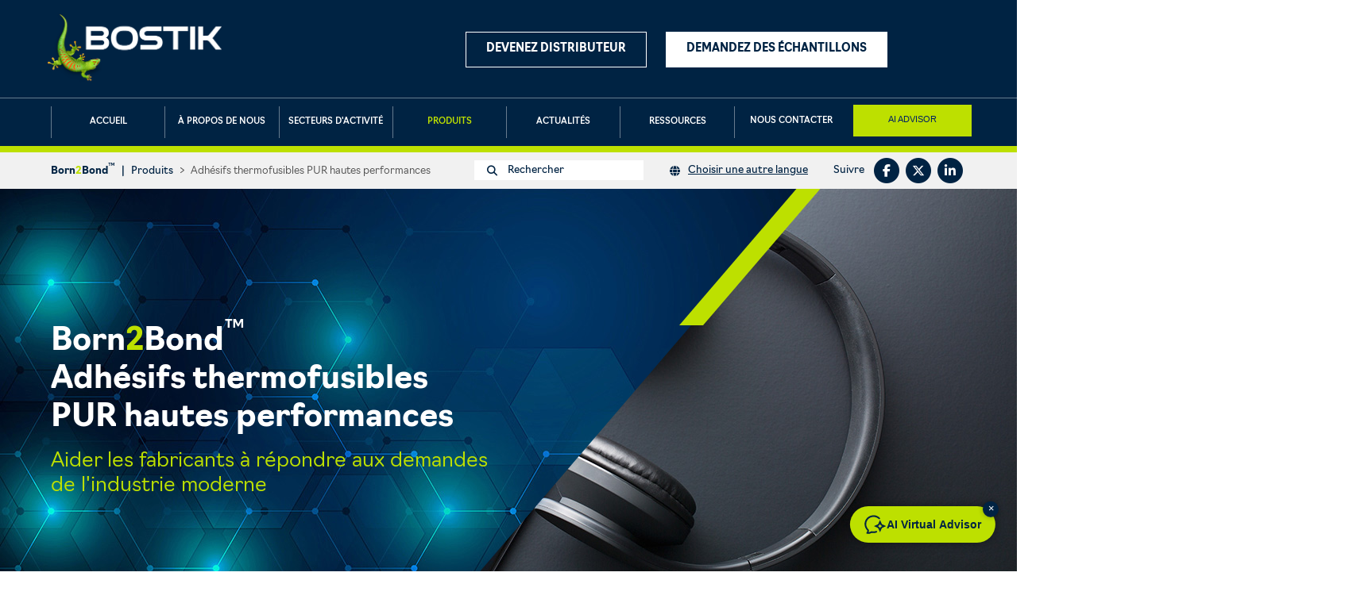

--- FILE ---
content_type: text/html; charset=UTF-8
request_url: https://born2bond.bostik.com/fr/products/high-performance-hmpur
body_size: 7597
content:
<!DOCTYPE html>
<html lang="fr">
  <head>
    <meta charset="utf-8">
    <meta name="viewport" content="width=device-width, initial-scale=1">
    <title>Adhésifs thermofusibles PUR hautes performances | Adhésifs techniques Born2Bond™ | Bostik</title>
    <meta name="description" content="Les adhésifs thermofusibles PUR hautes performances Born2Bond™ sont des solutions polyvalentes mono-composant capables de coller une grande variété de substrats."/>
    <meta name="twitter:card" content="summary" />
    <meta name="twitter:description" content="Les adhésifs thermofusibles PUR hautes performances Born2Bond™ sont des solutions polyvalentes mono-composant capables de coller une grande variété de substrats." />
    <meta property="og:description" content="Les adhésifs thermofusibles PUR hautes performances Born2Bond™ sont des solutions polyvalentes mono-composant capables de coller une grande variété de substrats." />
    <meta name="twitter:title" content="Adhésifs thermofusibles PUR hautes performances | Adhésifs techniques Born2Bond™ | Bostik" />
    <meta property="og:title" content="Adhésifs thermofusibles PUR hautes performances | Adhésifs techniques Born2Bond™ | Bostik" />
    <meta name="twitter:image" content="https://born2bond.bostik.com/img/categories/3/hero.jpg" />
    <meta property="og:image" content="https://born2bond.bostik.com/img/categories/3/hero.jpg" />
    <meta name="theme-color" content="#002343" />
    <link rel="shortcut icon" href="/bostic-fav-icon.png" type="image/png" />
    <meta name="description" content="Bostik Born2Bond&trade; offers innovative engineering adhesive solutions for a wide range of applications and industries, including electronics, automotive, luxury packaging, MRO and medical." />
    <meta name="keywords" content="Engineering adhesives, Bostik engineering adhesives, Bostik instant adhesives, Bostik industrial adhesives, born2bond, borntobond, Bostik borntobond, Bostik Born2Bond" />
    
<script type="text/javascript">

    // Duration in milliseconds to wait while the Kameleoon application file is loaded

    var kameleoonLoadingTimeout = 1000;

 

    window.kameleoonQueue = window.kameleoonQueue || [];

    window.kameleoonStartLoadTime = new Date().getTime();

    if (! document.getElementById("kameleoonLoadingStyleSheet") && ! window.kameleoonDisplayPageTimeOut)

    {

        var kameleoonS = document.getElementsByTagName("script")[0];

        var kameleoonCc = "* { visibility: hidden !important; background-image: none !important; }";

        var kameleoonStn = document.createElement("style");

        kameleoonStn.type = "text/css";

        kameleoonStn.id = "kameleoonLoadingStyleSheet";

        if (kameleoonStn.styleSheet)

        {

            kameleoonStn.styleSheet.cssText = kameleoonCc;

        }

        else

        {

            kameleoonStn.appendChild(document.createTextNode(kameleoonCc));

        }

        kameleoonS.parentNode.insertBefore(kameleoonStn, kameleoonS);

        window.kameleoonDisplayPage = function(fromEngine)

        {

            if (!fromEngine)

            {

                window.kameleoonTimeout = true;

            }

            if (kameleoonStn.parentNode)

            {

                kameleoonStn.parentNode.removeChild(kameleoonStn);

            }

        };

        window.kameleoonDisplayPageTimeOut = window.setTimeout(window.kameleoonDisplayPage, kameleoonLoadingTimeout);

    }

</script>

<script type="text/javascript" src="//ed0vyikhid.kameleoon.io/engine.js" async="true" fetchpriority="high"></script>
    
    
    <link rel="stylesheet" rel="dns-prefetch" href="https://use.typekit.net/sht5sxl.css">
    <link rel="stylesheet" rel="dns-prefetch" href="https://cdn.jsdelivr.net/npm/@fancyapps/ui@4.0.31/dist/fancybox.css" />
    <link rel="stylesheet" href="https://cdn.jsdelivr.net/npm/bulma@0.9.0/css/bulma.min.css">
    <link rel="stylesheet" href="https://cdn.jsdelivr.net/npm/animate.css@3.7.1/animate.min.css" />
    <script src="https://kit.fontawesome.com/4751081aca.js" crossorigin="anonymous"></script>
    <link rel="stylesheet" href="/css/site.css?v2">

        <!-- Google Tag Manager -->
<script>
window.dataLayer = window.dataLayer || [];
dataLayer.push({
"event": "page_info",
"language": "fr"
});
</script>
 <script>(function(w,d,s,l,i){w[l]=w[l]||[];w[l].push({'gtm.start':
new Date().getTime(),event:'gtm.js'});var f=d.getElementsByTagName(s)[0],
j=d.createElement(s),dl=l!='dataLayer'?'&l='+l:'';j.async=true;j.src=
'https://www.googletagmanager.com/gtm.js?id='+i+dl;f.parentNode.insertBefore(j,f);
})(window,document,'script','dataLayer','GTM-PBV5KGS');</script> 
<!-- End Google Tag Manager -->

    <script src="https://cdn.jsdelivr.net/npm/@fancyapps/ui@4.0.31/dist/fancybox.umd.js"></script>
    
    <script>
      const hideProductsStr = `MASQUER LES PRODUITS`;
      const showProductsStr = `AFFICHER LES PRODUITS`;
    </script>
    <script src="/js/site.js?v2"></script>

    <script>
  const lang = 3;
  const indices = [
    ['categories', "Catégories"],
    ['products', "Produits"],
    ['industries', "Secteurs d&#039;activité"],
    ['news', "Actualités"],
    ['case_studies', "Études de cas"],
    ['white_papers', "Livres Blancs"],
    ['videos', "Vidéos"],
    ['files', "Téléchargements"]
  ];
    </script>
    <script src="https://cdn.jsdelivr.net/npm/algoliasearch@4.22.1/dist/algoliasearch-lite.umd.js" integrity="sha256-pxkGFjfnFWYGOtV9uhCWK/spKiGS0Z7gVDKYm39LyfM=" crossorigin="anonymous"></script>
    <script src="/js/algoliasearch.js"></script>

  </head>
  <body id="lang-fr">

<div class="search-overlay" style="display:none;">

    <div class="search-overlay-content">
  
    <div id="searchBox">

      <div class="level">
        <div class="level-left" style="flex-grow: 1;">
          <div class="level-item" style="flex-grow: 1;"><span class="fa-stack">
                <i class="fas fa-search fa-stack-1x"></i>
              </span> <input type="text" id="searchQuery" placeholder="Rechercher" /></div>
        </div>
        <div class="level-right">
          <div class="level-item"><a id="clearSearch" href="#">x</a></div>
          <div class="level-item"><a id="cancelSearch" href="#">Annuler</a></div>
        </div>
      </div>  

    </div>




      <div id="searchResults" style="display:none;">

          <div id="searchGroups"></div>
          <div id="searchPreview"></div>

          <div id="searchBranding">
            <a href="https://www.algolia.com/"><svg viewBox="0 0 2196.2 500" aria-label="Algolia"><path fill="#003dff" fill-rule="evenodd" d="M1070.38,275.3V5.91c0-3.63-3.24-6.39-6.82-5.83l-50.46,7.94c-2.87,.45-4.99,2.93-4.99,5.84l.17,273.22c0,12.92,0,92.7,95.97,95.49,3.33,.1,6.09-2.58,6.09-5.91v-40.78c0-2.96-2.19-5.51-5.12-5.84-34.85-4.01-34.85-47.57-34.85-54.72Z"></path><rect fill="#003dff" x="1845.88" y="104.73" width="62.58" height="277.9" rx="5.9" ry="5.9"></rect><path fill="#003dff" fill-rule="evenodd" d="M1851.78,71.38h50.77c3.26,0,5.9-2.64,5.9-5.9V5.9c0-3.62-3.24-6.39-6.82-5.83l-50.77,7.95c-2.87,.45-4.99,2.92-4.99,5.83v51.62c0,3.26,2.64,5.9,5.9,5.9Z"></path><path fill="#003dff" fill-rule="evenodd" d="M1764.03,275.3V5.91c0-3.63-3.24-6.39-6.82-5.83l-50.46,7.94c-2.87,.45-4.99,2.93-4.99,5.84l.17,273.22c0,12.92,0,92.7,95.97,95.49,3.33,.1,6.09-2.58,6.09-5.91v-40.78c0-2.96-2.19-5.51-5.12-5.84-34.85-4.01-34.85-47.57-34.85-54.72Z"></path><path fill="#003dff" fill-rule="evenodd" d="M1631.95,142.72c-11.14-12.25-24.83-21.65-40.78-28.31-15.92-6.53-33.26-9.85-52.07-9.85-18.78,0-36.15,3.17-51.92,9.85-15.59,6.66-29.29,16.05-40.76,28.31-11.47,12.23-20.38,26.87-26.76,44.03-6.38,17.17-9.24,37.37-9.24,58.36,0,20.99,3.19,36.87,9.55,54.21,6.38,17.32,15.14,32.11,26.45,44.36,11.29,12.23,24.83,21.62,40.6,28.46,15.77,6.83,40.12,10.33,52.4,10.48,12.25,0,36.78-3.82,52.7-10.48,15.92-6.68,29.46-16.23,40.78-28.46,11.29-12.25,20.05-27.04,26.25-44.36,6.22-17.34,9.24-33.22,9.24-54.21,0-20.99-3.34-41.19-10.03-58.36-6.38-17.17-15.14-31.8-26.43-44.03Zm-44.43,163.75c-11.47,15.75-27.56,23.7-48.09,23.7-20.55,0-36.63-7.8-48.1-23.7-11.47-15.75-17.21-34.01-17.21-61.2,0-26.89,5.59-49.14,17.06-64.87,11.45-15.75,27.54-23.52,48.07-23.52,20.55,0,36.63,7.78,48.09,23.52,11.47,15.57,17.36,37.98,17.36,64.87,0,27.19-5.72,45.3-17.19,61.2Z"></path><path fill="#003dff" fill-rule="evenodd" d="M894.42,104.73h-49.33c-48.36,0-90.91,25.48-115.75,64.1-14.52,22.58-22.99,49.63-22.99,78.73,0,44.89,20.13,84.92,51.59,111.1,2.93,2.6,6.05,4.98,9.31,7.14,12.86,8.49,28.11,13.47,44.52,13.47,1.23,0,2.46-.03,3.68-.09,.36-.02,.71-.05,1.07-.07,.87-.05,1.75-.11,2.62-.2,.34-.03,.68-.08,1.02-.12,.91-.1,1.82-.21,2.73-.34,.21-.03,.42-.07,.63-.1,32.89-5.07,61.56-30.82,70.9-62.81v57.83c0,3.26,2.64,5.9,5.9,5.9h50.42c3.26,0,5.9-2.64,5.9-5.9V110.63c0-3.26-2.64-5.9-5.9-5.9h-56.32Zm0,206.92c-12.2,10.16-27.97,13.98-44.84,15.12-.16,.01-.33,.03-.49,.04-1.12,.07-2.24,.1-3.36,.1-42.24,0-77.12-35.89-77.12-79.37,0-10.25,1.96-20.01,5.42-28.98,11.22-29.12,38.77-49.74,71.06-49.74h49.33v142.83Z"></path><path fill="#003dff" fill-rule="evenodd" d="M2133.97,104.73h-49.33c-48.36,0-90.91,25.48-115.75,64.1-14.52,22.58-22.99,49.63-22.99,78.73,0,44.89,20.13,84.92,51.59,111.1,2.93,2.6,6.05,4.98,9.31,7.14,12.86,8.49,28.11,13.47,44.52,13.47,1.23,0,2.46-.03,3.68-.09,.36-.02,.71-.05,1.07-.07,.87-.05,1.75-.11,2.62-.2,.34-.03,.68-.08,1.02-.12,.91-.1,1.82-.21,2.73-.34,.21-.03,.42-.07,.63-.1,32.89-5.07,61.56-30.82,70.9-62.81v57.83c0,3.26,2.64,5.9,5.9,5.9h50.42c3.26,0,5.9-2.64,5.9-5.9V110.63c0-3.26-2.64-5.9-5.9-5.9h-56.32Zm0,206.92c-12.2,10.16-27.97,13.98-44.84,15.12-.16,.01-.33,.03-.49,.04-1.12,.07-2.24,.1-3.36,.1-42.24,0-77.12-35.89-77.12-79.37,0-10.25,1.96-20.01,5.42-28.98,11.22-29.12,38.77-49.74,71.06-49.74h49.33v142.83Z"></path><path fill="#003dff" fill-rule="evenodd" d="M1314.05,104.73h-49.33c-48.36,0-90.91,25.48-115.75,64.1-11.79,18.34-19.6,39.64-22.11,62.59-.58,5.3-.88,10.68-.88,16.14s.31,11.15,.93,16.59c4.28,38.09,23.14,71.61,50.66,94.52,2.93,2.6,6.05,4.98,9.31,7.14,12.86,8.49,28.11,13.47,44.52,13.47h0c17.99,0,34.61-5.93,48.16-15.97,16.29-11.58,28.88-28.54,34.48-47.75v50.26h-.11v11.08c0,21.84-5.71,38.27-17.34,49.36-11.61,11.08-31.04,16.63-58.25,16.63-11.12,0-28.79-.59-46.6-2.41-2.83-.29-5.46,1.5-6.27,4.22l-12.78,43.11c-1.02,3.46,1.27,7.02,4.83,7.53,21.52,3.08,42.52,4.68,54.65,4.68,48.91,0,85.16-10.75,108.89-32.21,21.48-19.41,33.15-48.89,35.2-88.52V110.63c0-3.26-2.64-5.9-5.9-5.9h-56.32Zm0,64.1s.65,139.13,0,143.36c-12.08,9.77-27.11,13.59-43.49,14.7-.16,.01-.33,.03-.49,.04-1.12,.07-2.24,.1-3.36,.1-1.32,0-2.63-.03-3.94-.1-40.41-2.11-74.52-37.26-74.52-79.38,0-10.25,1.96-20.01,5.42-28.98,11.22-29.12,38.77-49.74,71.06-49.74h49.33Z"></path><path fill="#003dff" d="M249.83,0C113.3,0,2,110.09,.03,246.16c-2,138.19,110.12,252.7,248.33,253.5,42.68,.25,83.79-10.19,120.3-30.03,3.56-1.93,4.11-6.83,1.08-9.51l-23.38-20.72c-4.75-4.21-11.51-5.4-17.36-2.92-25.48,10.84-53.17,16.38-81.71,16.03-111.68-1.37-201.91-94.29-200.13-205.96,1.76-110.26,92-199.41,202.67-199.41h202.69V407.41l-115-102.18c-3.72-3.31-9.42-2.66-12.42,1.31-18.46,24.44-48.53,39.64-81.93,37.34-46.33-3.2-83.87-40.5-87.34-86.81-4.15-55.24,39.63-101.52,94-101.52,49.18,0,89.68,37.85,93.91,85.95,.38,4.28,2.31,8.27,5.52,11.12l29.95,26.55c3.4,3.01,8.79,1.17,9.63-3.3,2.16-11.55,2.92-23.58,2.07-35.92-4.82-70.34-61.8-126.93-132.17-131.26-80.68-4.97-148.13,58.14-150.27,137.25-2.09,77.1,61.08,143.56,138.19,145.26,32.19,.71,62.03-9.41,86.14-26.95l150.26,133.2c6.44,5.71,16.61,1.14,16.61-7.47V9.48C499.66,4.25,495.42,0,490.18,0H249.83Z"></path></svg></a>
          </div>
      </div>



  </div>
</div>


<!-- Google Tag Manager (noscript) -->
 <noscript><iframe src="https://www.googletagmanager.com/ns.html?id=GTM-PBV5KGS"
height="0" width="0" style="display:none;visibility:hidden"></iframe></noscript>
<!-- End Google Tag Manager (noscript) -->


<style>
.ai-virtual-advisor {
    position: fixed;
    right: 0;
    top: 120px;
    z-index: 10000;
}
@media (min-width: 769px) {
.ai-virtual-advisor {
    top: 280px;}
}
.ai-virtual-advisor a {
    color: #002343;
    background: #BDE000;
    font-weight: bold;
    display: block;
    transform: rotate(-90deg) translateY(-100%);
    transform-origin: right top;
    font-size: 14px;
    padding: 0 10px;
    border: 2px solid #f1f1f1;
    border-top-right-radius: 8px;
    border-top-left-radius: 8px;
}


</style>


<div class="change-language-overlay" style="display: none;">
      <div class="change-language-overlay-content">

        
                <p><a href="/en/products/high-performance-hmpur">English</a></p>
                <p><a href="/fr/products/high-performance-hmpur">Français</a></p>
                <p><a href="/de/products/high-performance-hmpur">Deutsch</a></p>
                <p><a href="/es/products/high-performance-hmpur">Español</a></p>
                <p><a href="/bp/products/high-performance-hmpur">Português (Brasil)</a></p>
                <p><a href="/zh/products/high-performance-hmpur">简体中文</a></p>
                <p><a href="/ja/products/high-performance-hmpur">日本語</a></p>
                <p><a href="/ko/products/high-performance-hmpur">한국어</a></p>
        
      </div>
</div>

    <div id="mobile-search">
      <a class="launchSearch launchSearch-mobile" href="#"><span class="fa-stack"><i class="fas fa-search fa-stack-1x"></i></span></a>
    </div>

    <div id="mobile-hamburger" class="hamburger is-hidden-tablet"><a href="#" aria-label="hamburger menu"><span></span><span></span><span></span></a></div>         
    <div class="mobile-menu is-hidden-tablet">

      <div class="mobile-menu-body">
          <ul>
          <li><a  href="https://born2bond.bostik.com/fr/home">Accueil</a></li>
          <li><a  href="https://born2bond.bostik.com/fr/about">À propos de nous</a></li>

          <li><a  href="https://born2bond.bostik.com/fr/industries">Secteurs d'activité</a></li>
          <li><a  class="active"  href="https://born2bond.bostik.com/fr/products">Produits</a></li>
          <li><a  href="https://born2bond.bostik.com/fr/news">Actualités</a></li>
          <li><a  href="https://born2bond.bostik.com/fr/resources">Ressources</a></li>

          <li><a  href="https://born2bond.bostik.com/fr/contact">Nous contacter</a></li>

            
           <li><div class="change-language">
              <span class="fa-stack" style="color: #fff;">
                <i class="fas fa-globe fa-stack-1x"></i>
              </span><a href="#" style="display: inline-block;">Choisir une autre langue</a>
            </div></li>
           </ul>
      </div>

    </div>

  <div class="quicklinks is-hidden-tablet">
    <div class="container has-text-centered">
          <div class="columns is-mobile is-variable is-1">

              <div class="column">
              <a href="https://born2bond.bostik.com/fr/become-a-distributor" class="button is-white is-outlined is-fullwidth">distributeurs</a>
            </div>
            <div class="column">
              <a href="https://born2bond.bostik.com/fr/request-samples" class="button is-primary is-outlined is-fullwidth">Demandez des échantillons</a>
            </div>
            </div>
     </div>
  </div>



<div id="sticky-header">

    <header>

       <div class="container">
        <div class="columns is-mobile is-vcentered">

        
          <div class="column"><a href="/"><img class="bostik-logo" src="/img/logos/Bostik_Logo21_STD_S_3C_N_web.png" width="219" alt="Bostik smart adhesives" /></a></div>


          <div class="column is-hidden-mobile">

            <div class="columns">
              <div class="column">
           
                <a href="https://born2bond.bostik.com/fr/become-a-distributor" class="button is-white is-outlined is-fullwidth">Devenez distributeur</a>

              </div>
              <div class="column">
                <a href="https://born2bond.bostik.com/fr/request-samples" class="button is-primary is-outlined is-fullwidth">Demandez des échantillons</a>
              </div>
            </div>

          </div>
          <div class="column is-narrow is-hidden-mobile">

           
             <div id="desktop-hamburger" class="hamburger"><a href="#" aria-label="hamburger menu"><span></span><span></span><span></span></a></div>

          </div>
        </div>
      </div>
    </header>

      <nav class="is-hidden-mobile" id="main-nav">
        <div class="container">
        <ul>
          <li><a  href="https://born2bond.bostik.com/fr/home">Accueil</a></li>
          <li><a  href="https://born2bond.bostik.com/fr/about">À propos de nous</a></li>
          <li><a  href="https://born2bond.bostik.com/fr/industries">Secteurs d'activité</a>
              <ul class="subnav">

                                <li><a href="https://born2bond.bostik.com/fr/industries/automotive">Industrie automobile</a></li>
                                <li><a href="https://born2bond.bostik.com/fr/industries/electronics">Produits électroniques</a></li>
                                <li><a href="https://born2bond.bostik.com/fr/industries/general-assembly">Assemblage de précision</a></li>
                                <li><a href="https://born2bond.bostik.com/fr/industries/luxury-goods">Produits de luxe</a></li>
                                <li><a href="https://born2bond.bostik.com/fr/industries/medical-devices">Dispositifs médicaux</a></li>
                                <li><a href="https://born2bond.bostik.com/fr/industries/mro">MRO</a></li>
                
              </ul>
          </li>
          <li><a  class="active"  href="https://born2bond.bostik.com/fr/products">Produits</a>

              <ul class="subnav">

                                <li><a href="https://born2bond.bostik.com/fr/products/instant-adhesives">Adhésifs Instantanés</a></li>
                                <li><a href="https://born2bond.bostik.com/fr/products/anaerobic-adhesives">Adhésifs Anaérobies</a></li>
                                <li><a href="https://born2bond.bostik.com/fr/products/high-performance-hmpur">Adhésifs thermofusibles PUR</a></li>
                                <li><a href="https://born2bond.bostik.com/fr/products/uv-cipg-gasketing">Joints d&#039;étanchéité UV-CIPG</a></li>
                                <li><a href="https://born2bond.bostik.com/fr/products/uv-epoxy-adhesives">Adhésif Époxy UV</a></li>
                                <li><a href="https://born2bond.bostik.com/fr/products/uv-acrylic-adhesives">Adhésifs Acryliques UV</a></li>
                                <li><a href="https://born2bond.bostik.com/fr/products/service-products">Produits de service</a></li>
                
              </ul>

          </li>
          <li><a  href="https://born2bond.bostik.com/fr/news">Actualités</a></li>
          <li><a  href="https://born2bond.bostik.com/fr/resources">Ressources</a>

              <ul class="subnav">
                <li><a href="https://born2bond.bostik.com/fr/resources/case-studies">Études de cas</a></li>
                                <li><a href="https://born2bond.bostik.com/fr/resources/white-papers">Livres Blancs</a></li>
                                
                <li><a href="https://born2bond.bostik.com/fr/resources/downloads">Téléchargements</a></li>                
                <li><a href="https://born2bond.bostik.com/fr/resources/videos">Vidéos</a></li>

              </ul>
          </li>
          

          <li><a  href="https://born2bond.bostik.com/fr/contact">Nous contacter</a></li>
        </ul>
      </div>
      </nav>

      <div class="crumbs is-hidden-mobile">
       <div class="container">

        <div class="columns is-vcentered">
          <div class="column">
            <span class="brand">Born<span class="brand-highlight">2</span>Bond<sup>&trade;</sup></span> <span class="pipe">|</span> <a href="https://born2bond.bostik.com/fr/products">Produits</a> <span class="chev">&gt;</span> <span class="current-page">Adhésifs thermofusibles PUR hautes performances</span>
          </div>
          <div class="column is-narrow">
            <a class="launchSearch launchSearch-input" href="#"><span class="fa-stack">
                <i class="fas fa-search fa-stack-1x"></i>
              </span> Rechercher</a>
          </div>
          <div class="column is-narrow">

                        <div class="change-language">
              <span class="fa-stack">
                <i class="fas fa-globe fa-stack-1x"></i>
              </span><a href="#">Choisir une autre langue</a>
            </div>
            
          </div>
          <div class="column is-narrow">


          <div class="share">
            <span class="share-label">Suivre</span><a aria-label="facebook" href="https://www.facebook.com/BostikIndustrial" target="_blank"><span class="fa-stack">
                <i class="fas fa-circle fa-stack-2x"></i>
                <i class="fab fa-facebook-f fa-stack-1x fa-inverse"></i>
              </span></a><a aria-label="twitter" href="https://twitter.com/Bostik_IND" target="_blank"><span class="fa-stack">
                <i class="fas fa-circle fa-stack-2x"></i>
                <i class="fa-brands fa-x-twitter fa-stack-1x fa-inverse"></i>
              </span></a><a aria-label="linkedin" href="https://www.linkedin.com/showcase/bostik-industrial" target="_blank">
              <span class="fa-stack">
                <i class="fas fa-circle fa-stack-2x"></i>
                <i class="fab fa-linkedin-in fa-stack-1x fa-inverse"></i>
              </span></a>
          </div>



          </div>    
        </div>

        </div>
      </div>

</div>



  <section class="hero is-relative" style="background-image: url(/img/categories/3/hero.jpg);">

    <div class="bg-diag"><div class="bg hero-bg"></div><div class="line"></div></div>

    <div class="hero-body">
      <div class="container">
          
          <div class="columns">
              <div class="column is-6">
                <h1><span class="brand">Born<span class="brand-highlight">2</span>Bond<sup>&trade;</sup></span><br /> Adhésifs thermofusibles PUR hautes performances</h1>
                <p>Aider les fabricants à répondre aux demandes de l'industrie moderne</p>
              </div>
          </div>
      </div>
    </div>
  </section>



  <section class="section section-gradient">
    <div class="container has-text-centered content">
      <div class="columns is-centered">
        <div class="column is-10-desktop is-8-fullhd">

          <h3>Relever de nouveaux défis</h3>
         <p>Avec l'évolution des procédés de fabrication et la tendance à la miniaturisation, les adhésifs thermofusibles à base de polyuréthane réactif (PUR) ont acquis une place plus importante que jamais.&nbsp;Cela est tout particulièrement le cas dans le secteur des dispositifs électroniques, où la précision, la durabilité et la vitesse d'application sont essentiels.</p>
<p>On trouve désormais des adhésifs PUR hautes performances <span class="brand">Born<span class="brand-highlight">2</span>Bond<sup>™</sup></span>dans une multitude d'applications réparties dans un large éventail de secteurs d'activité. Ils aident les fabricants à répondre aux demandes de l'industrie moderne.</p>


</div>
</div>
      </div>
  </section>


  <section class="section" style="padding-bottom: 0">
    <div class="container content">

          <h3 class="has-text-centered" style="margin-bottom: 50px;">Comment les adhésifs thermofusibles PUR fonctionnent-ils ?</h3>
         
      <div class="columns is-centered">
        <div class="column is-8-desktop">
          <h5>Évolution au cours du traitement</h5>
          <img src="/img/hmpur-evolution-during-processing_fr_r4.jpg" alt="Évolution au cours du traitement" />
        </div>
      </div>
  </section>



   <section class="section">
    <div class="container content">

          <div class="columns is-centered has-text-centered">
              <div class="column is-8">
                  <!-- <p>Veuillez utiliser le guide de sélection ci-dessous pour identifier les solutions adaptées à vos besoins dans le domaine du collage.&nbsp;La disponibilité et le conditionnement des produits peuvent varier selon la région. Veuillez consulter notre équipe locale de vente et le service clients.</p> -->


                      <p class="has-text-centered"><a href="/pdf/Bostik-Born2Bond-HMPUR-Product-Selector-Guide-2022.pdf" target="_blank" class="button is-primary is-outlined">GUIDE DE SÉLECTION DES PRODUITS</a></p>

                  

              </div>
          </div>


          <div class="product-results">

<div class="columns is-multiline">

                        <div class="column is-4">


              <a class="product-block-a" href="https://born2bond.bostik.com/fr/products/high-performance-hmpur/hhd">
              <article class="product-block product-block-13 product-hhd" style="background-image: url(/img/products/13/block.jpg)">
                <div class="product-block-bg"></div>
                <div class="product-block-line"></div>
                <div class="product-block-inner">

                  <div class="product-block-header">
                    <h5><span class="brand">Born<span class="brand-highlight">2</span>Bond<sup>&trade;</sup></span><br />
                 HMPUR HHD Series</h5>


                  </div>
                  <div class="product-block-content">

                    <p class="product-description">Idéal pour les appareils portatifs et électronique embarqué</p>

                    <img src="/img/products/13/item.png" alt="HMPUR HHD Series" />

                     
                  </div>
                  <div class="product-block-footer">
                    <p><button class="button is-primary is-outlined">EN SAVOIR PLUS</button></p>
                  </div>
                </div>
              </article>
              </a>


            </div>
            
            <div class="column is-4">
              <article class="product-block coming-soon-product-block" style="background-image: url(/img/block/560x560_coming-soon.jpg)">
                <div class="product-block-bg"></div>
                <div class="product-block-line"></div>
                <div class="product-block-inner">

                  <div class="product-block-header">
                    <h3>BIENTÔT DISPONIBLES</h3>
                    <p>De nouveaux</br> produits Bond2Bond™</br> seront bientôt</br> disponibles.</p>
                  </div>
                </div>
              </article>            </div>



          </div>
        </div>

      </div>

    </section>

 
  <footer>
    <div class="container">

      <div class="columns is-mobile is-multiline">
        

      
        <div class="column is-6-mobile is-3-tablet"><a href="https://www.bostik.com" target="_blank"><img class="bostik-logo" src="/img/logos/Bostik_Logo21_STD_S_3C_N_web.png" width="219" alt="Bostik smart adhesives" /></a></div>
        <div class="column is-6-mobile is-narrow-tablet is-offset-1-tablet column-footer-born2bond"><div style="margin-top: -5px;"><img width="170" class="born2bond-logo" src="/img/Born2Bond_Logo_23_NEG_RGB.png" alt="Born2Bond &trade;"></div></div>



  
      </div>


      
      <div class="terms-container">

      <div class="columns">

  
        <div class="column is-narrow">
          Bostik, an <a href="http://www.arkema.com/" target="_blank" rel="external nofollow"><img class="arkema-logo" width="150" src="/img/logos/ARKEMA_Logo_Blanc_web.png" alt="Arkema" /></a> Company
        </div>


        <div class="column">
          <ul class="legal-links">
            <li><a href="javascript:Didomi.preferences.show()">Consent choices</a></li>
            <li><a href="https://www.bostik.com/global/en/privacy-policy/" target="_blank">Politique de confidentialité et cookies</a></li>     
            <li><a href="https://www.bostik.com/global/en/terms-of-use/" target="_blank">Conditions générales</a></li>
            <li>&copy; 2025 Bostik</li>
          </ul>
        </div>
      </div>

    </div>
      

    </div>        


  </footer>



  
  <script defer src="https://static.cloudflareinsights.com/beacon.min.js/vcd15cbe7772f49c399c6a5babf22c1241717689176015" integrity="sha512-ZpsOmlRQV6y907TI0dKBHq9Md29nnaEIPlkf84rnaERnq6zvWvPUqr2ft8M1aS28oN72PdrCzSjY4U6VaAw1EQ==" data-cf-beacon='{"rayId":"99f0470ddf4ab36e","version":"2025.9.1","serverTiming":{"name":{"cfExtPri":true,"cfEdge":true,"cfOrigin":true,"cfL4":true,"cfSpeedBrain":true,"cfCacheStatus":true}},"token":"8b95ce7d46db4ae8af4a12d1a4ef6c47","b":1}' crossorigin="anonymous"></script>
</body>
</html>

--- FILE ---
content_type: text/css
request_url: https://born2bond.bostik.com/css/site.css?v2
body_size: 7848
content:
/*
300 Light
400 Normal
500 Medium
700 Bold

*/

.change-language-overlay {

  position: fixed;
  top: 0;
  bottom: 0;
  left: 0;
  right: 0;
  z-index: 100000;
  background-color: rgba(255,255,255,0.8);

  display: none;

  text-align: center;
}

.change-language-overlay-content {
  max-width: 380px;
  padding: 24px 24px 24px;
  margin: 24px auto;
  background-color: #fff;
  top: 50%;
  position: relative;
  transform: translateY(-50%);
}
.change-language-overlay-content p {
  margin-bottom: 24px;
}   
.change-language-overlay-content p:last-child {
  margin-bottom: 0;
}    
.change-language-overlay-content a {
  font-weight: 400;
  text-decoration: underline;
  color: #002343;
}


@-webkit-keyframes zoomIn {
    0% {
        opacity: 0;
        -webkit-transform: scale3d(.3,.3,.3);
        transform: scale3d(.3,.3,.3)
    }

    50% {
        opacity: 1
    }

    /* added */
    100% {
        opacity: 1
    }
}

@keyframes zoomIn {
    0% {
        opacity: 0;
        -webkit-transform: scale3d(.3,.3,.3);
        transform: scale3d(.3,.3,.3)
    }

    50% {
        opacity: 1
    }

    /* added */
    100% {
        opacity: 1
    }
}

.zoomIn {
    -webkit-animation-name: zoomIn;
    animation-name: zoomIn
}

.amimate-icons img {
  opacity: 0;
}

.subnav {
    position: absolute;
    background-color: rgba(0, 35, 67, 0.8); /*rgba(40, 40, 95, 0.8);*/
    left: 0;
    /*right: 0;*/
    min-width: -webkit-fill-available; /* stretch */

    /*border: 1px solid rgba(255,255,255,.4);*/
    /*border-top: none;*/
    z-index: 1000;
    margin: -2px -1px 0;
    visibility: hidden;
    display: block;
}
li a:hover + .subnav, .subnav:hover {
    visibility: visible;
}

.subnav li, .subnav li:last-child {
  border: none;
}
.subnav li a {
  font-size: 12px;
  white-space: nowrap;
}



.hero img.main-logo {
  max-width: 220px; 
}

@media screen and (min-width: 769px)
{
  .hero img.main-logo {
    max-width: 330px; 
  }
}



body {
  padding-top: 80px;
  padding-bottom: 56px; /* sticky footer */


}

  #sticky-header {
    position: fixed;
    z-index: 1000;
    top: 0;
    left: 0;
    right: 0;
    height: 80px;
  }

@media screen and (min-width: 769px)
{

  #sticky-header {
    /*height: 245px;*/
  }

  #main-nav {
    margin-top: 0;
    z-index: -1;
  }

  body {
    padding-top: 235px;
    padding-bottom: 0;
  }
  body.ready {
    transition: padding-top 300ms;
  }
  body.ready #main-nav {
    transition: margin-top 300ms;
  }

  body.active {
      padding-top: 179px;
  }
  body.active #main-nav {
    margin-top: -61px;
  }

}

#mobile-hamburger {
  position: fixed;
  right: 24px;
  top: 22px;
}

#desktop-hamburger {
  margin-left: 40px;
  position: relative;
  opacity: 0;
  /*visibility: hidden;*/
  transition: all 300ms;
}
body.active #desktop-hamburger {
  opacity: 1;
  /*visibility: visible;*/
}


.hamburger {
  z-index: 1200;
}

.hamburger a {
  width: 35px;
  height: 35px;
  display: flex;
  align-items: center;
}
.hamburger span {
  background-color: #FFF;
  width: 35px;
  height: 3px;

  transition: all 300ms;
}
.hamburger span:nth-child(1) {
  content: "";
  position: absolute;
  top: 0px;
}
.hamburger span:nth-child(2) {
  position: relative;
  display: block;
}
.hamburger span:nth-child(3) {
  content: "";
  position: absolute;
  bottom: 0px;
  
}

.hamburger.active span {
  background-color: #fff;
  width: 38px;
}
.hamburger.active span:nth-child(1) {
  transform: rotate(135deg);
  top: 16px;
  left: -4px;
  opacity: 1;
}
.hamburger.active span:nth-child(2) {
  opacity: 0;
}
.hamburger.active span:nth-child(3) {
  transform: rotate(225deg);
  top: 16px;
  left: -4px;
  opacity: 1;
}



.prevent-scroll {
  overflow: hidden;
}

.mobile-menu {

  background-color: rgba(0, 35, 67, 0.95);
  position: fixed; 
  top: 0;
  left: -100%;
  /*right: 100%;*/
  width: 100%;
  bottom: 0;
  z-index: 1150;
  padding: 100px 24px 24px;
  display: flex;
  flex-direction: column;

  transition: all 300ms;

  /*display: none;*/
}
.mobile-menu.active {
  left: 0;
}
.mobile-menu-body {
    flex-grow: 1;
}

.mobile-menu ul {

}
.mobile-menu li {
  font-size: 20px;
  line-height: 130%;
  margin-bottom: 20px;
}
.mobile-menu li a {
  color: #fff;
  transition: color 200ms;
  display: block;
}
.mobile-menu li a:hover {
  color: #BDE000;
}









body {
  font-family: navigo, sans-serif;
  font-weight: 300;
  font-size: 18px;
  line-height: 144%;
  color: #002343;
}

strong {
    color: inherit;
    font-weight: 700;
}

@media screen and (min-width: 1216px)
{
  .container {
    max-width: 1152px;
  }
}



.bg-diag {
  position: absolute;top:0;
  bottom: 0;left: 0;
  right: 0;
}

/*
75 = 9/12
83.33333% = 10/12
*/

@media screen and (min-width: 1024px)
{
  .bg-diag {
    right:calc(50% + (984px / 2) - ( 984px * 0.8333333) + 12px );
  }
}

@media screen and (min-width: 1216px)
{
  .bg-diag {
    right:calc(50% + (1176px / 2) - ( 1176px * 0.8333333) + 12px );  
  }

}

.line {
  display: none;
}
.bg {
    position: absolute;
    top:0;
    left:0;
    bottom:0;
    right: 0;
    background-color: #fff;
    background: linear-gradient(0deg, rgba(238,238,238,1) 0%, rgba(255,255,255,1) 100%);
}

@media screen and (min-width: 769px)
{
  .bg {
    -webkit-clip-path: polygon(0 0, 100% 0%, calc(100% - 480px) 100%, 0% 100%);
    clip-path: polygon(0 0, 100% 0%, calc(100% - 480px) 100%, 0% 100%);
  }

.line {
  display: block;
  -webkit-clip-path: polygon(calc(100% - 30px) 0, 100% 0, 30px 100%, 0 100%);
  clip-path: polygon(calc(100% - 30px) 0, 100% 0, 30px 100%, 0 100%);
  position: absolute;
  top:0;
  right:-15px;
  bottom: 0;
  width: 510px; /* 480px + 30px */            
}

.line:after {
    content: "";
    position: absolute;
    top: 0;
    left: 0;
    right: 0;
    background-color: #BDE000;
    height: 175px;
}


.hero .line:after {
    height: 0;
    transition: all 300ms 300ms;
}

.hero .line.animate:after {
    height: 175px;
}



}


.hero-bg {
  background-image: url(/img/hero.jpg);
}





.section-diag {
    background-repeat: no-repeat;
    background-size: contain;
    background-position: right center;
    min-height: 600px;
}

@media screen and (min-width: 769px), print {

    .section-diag {
      background-size: cover;
    }
}

@media screen and (min-width: 1300px), print {
    .section-diag {
      background-size: contain;
    }
}


@media screen and (min-width: 1921px), print {
    .section-diag {
      background-size: auto 135%;
    }
}



.section-diag img {
  vertical-align: middle;
  margin-right: 10px;

  display: block;
  margin-bottom: 10px;
}

@media screen and (min-width: 769px), print {

  .section-diag img {
  display: inline-block;
  margin-bottom: 0;
  }
}



/*.section-diag:before {
  content: "";
  background: linear-gradient(0deg, rgba(238,238,238,1) 0%, rgba(255,255,255,1) 100%);
  position: absolute;
  bottom: 0;
  left: 0;
  right: 0;
  height: 533px;
}*/



.section {
  padding-top: 40px;
  padding-bottom: 40px;
}


@media screen and (min-width: 769px), print {

  .section {
    padding-top: 80px;
    padding-bottom: 80px;
  }
}



.bostik-logo {
  max-width: 150px;
}

.born2bond-logo {
  max-width: 113px;
}

@media screen and (min-width: 769px), print {

  .bostik-logo {
    max-width: 219px;
    margin: 2px 0 -2px -4px;
  }

  .born2bond-logo{
    max-width: 170px;
  }
}


header {
    background: #002343;
    padding: 10px 24px 5px;
    text-align: center;
    position: relative;
    z-index: 1;
}



@media screen and (min-width: 769px), print {

  header {
      text-align: left;
      padding: 13px 20px 12px;
  }
}


nav {
  border-top: 1px solid rgba(255,255,255,.4);
  background: #002343;
  padding: 10px 24px 10px;
}
nav ul {
  display: flex;
}
nav li {
  flex: 1;
  border-left: 1px solid rgba(255,255,255,.4);
  margin-bottom: 0;
  position: relative;
}
nav li:last-child {
  border-right: 1px solid rgba(255,255,255,.4);
}

nav a {
  font-size: 13px;
  font-weight: 500;
  color: #fff;
  text-transform: uppercase;
  display: block;
  text-align: center;
  padding: 6px;
}
nav a.active, nav a:hover {
  color: #BDE000;
}
.crumbs {
  border-top: 8px solid #BDE000;
  background-color: #f1f1f1;
  padding: 7px 24px;
  font-size: 13px;
}

.crumbs .pipe {
  padding: 0 5px;
  display: inline-block;
  font-weight: 400;
}
.crumbs a {
  color: #002343;
  font-weight: 400;
}
.crumbs .chev {
  color: #515151;
  padding: 0 5px;
  display: inline-block;
}
.crumbs .current-page {
  color: #515151;
}


.footer-nav {
  border-top: 1px solid rgba(255,255,255,.4);
  margin: 20px 0;
  padding-top: 20px;
}
.footer-nav ul {

}
.footer-nav li {
  border-bottom: 1px solid rgba(255,255,255,.4);
  margin-bottom: 0;
}
.footer-nav li:last-child {
  border-bottom: none;
}


@media screen and (max-width: 768px) {
  .seconndary-footer-nav-list {
    margin-top: -24px;
    border-top: 1px solid rgba(255,255,255,.4);
  }
}

.footer-nav a {
  color: #fff;
  font-size: 13px;
  font-weight: 500;
  display: block;
  padding: 8px 0;
}



.quicklinks {
  background-color: #002343;
  padding: 8px;
  position: fixed;
  bottom: 0;
  left: 0;
  right: 0;
  z-index: 1000;
}
.quicklinks .button {
  font-size:11px;
  height: 40px;
}



.share {
  text-align: right;
  display: flex;
  align-items: center;
  /*padding-bottom: 10px;*/
}

.share-label {
  color: #fff;
  font-size: 13px;  
  line-height: 140%;
  font-weight: 400;
  display: inline-block;
  margin-right: 8px;
}

.crumbs .share-label {
  color: #002343;
  border-bottom: 1px solid transparent;
}

.share a {
  font-size: 16px;
  color: #002343;
  display: inline-block;
}


.change-language {
  color: #002343;
  font-size: 13px;  
  line-height: 140%;
  font-weight: 400;
  display: inline-block;
  margin-right: 8px; 
}
.change-language a {
  color: #002343;
  text-decoration: underline;
}


.hero {
  background-repeat: no-repeat;
}
.hero .hero-body {
  display: flex;
  align-items: center;
}

@media screen and (max-width: 768px) {
  .hero {
      align-items: center;
  }
}


/*   .hero img {
      max-width: 145px;
    }*/

@media screen and (min-width: 769px), print {

    .hero {
      background-size: cover;
      background-position: right center;
      min-height: 560px;
    }

    .hero .hero-body {
        padding: 24px 24px 24px;
    }

    .hero img {
      max-width: 600px;
      max-height: 400px;
    }
}

@media screen and (min-width: 1060px), print {
    .hero {
      background-size: contain;
    }
}

@media screen and (min-width: 1921px), print {
    .hero {
      background-size: auto 135%;
    }
    .hero-bg {
      background-size: cover;
    }
}



.hero h1 {
  font-size: 40px;
  line-height: 120%;
  font-weight: 700;
  color: #fff;
  margin-bottom: 15px;
}
.hero .brand {
  color: #fff;
}
.hero p {
  font-size: 26px;
  line-height: 120%;
  font-weight: 300;
  color: #BDE000;
}

.section-banner {
  background-color: #BDE000;
  padding-top: 16px;
  padding-bottom: 16px;
}
.section-banner h2 {
  font-size: 17px;
  line-height: 120%;
  font-weight: 300;
  color: #002343;
}
@media screen and (min-width: 769px), print {

  .section-banner h2 {
    font-size: 24px;
  }

  .section-banner h2 strong {
    font-weight: 700;
  }

}



.section-banner sup {
  font-weight: 300;
  font-size: 15px;
  line-height: 120%;
}



.content h3 {
  color: #BDE000;
  margin-bottom: 20px;

  font-size: 24px;
  line-height: 117%;
}


.content blockquote:not(:last-child),.content dl:not(:last-child),.content ol:not(:last-child),.content p:not(:last-child),.content pre:not(:last-child),.content table:not(:last-child),.content ul:not(:last-child) {
    margin-bottom: 24px;
}





.content h4 {
  color: #002343;
  margin-bottom: 0;

  font-size: 15px;
  line-height: 120%;
  font-weight: 500;
}

.content h5 {
  color: #002343;
  font-size: 20px;
  font-weight: 700;
  line-height: 120%;
  margin-bottom: 15px;
}

@media screen and (min-width: 769px), print {

  .content h4 {
    font-size: 20px;
  }
}




.section-gradient {

  background-image: url(/img/gradient.png);
  background-repeat: repeat-x;
  background-position: 0 100%;

  /* https://www.colorzilla.com/gradient-editor/#ffffff+0,eeeeee+100 */
/*  background: rgb(255,255,255);
  background: -moz-linear-gradient(top,  rgba(255,255,255,1) 0%, rgba(238,238,238,1) 100%);
  background: -webkit-linear-gradient(top,  rgba(255,255,255,1) 0%,rgba(238,238,238,1) 100%);
  background: linear-gradient(to bottom,  rgba(255,255,255,1) 0%,rgba(238,238,238,1) 100%);
  filter: progid:DXImageTransform.Microsoft.gradient( startColorstr='#ffffff', endColorstr='#eeeeee',GradientType=0 );*/
}

.product-range {
  margin-bottom: -10px;
}

@media screen and (min-width: 769px), print {

  .product-range {
    margin-bottom: -80px;
  }
}



.product-range img {
    display: inline-block;
}

.properties {
  margin-top: 80px;
  margin-bottom: 80px;
}
.properties img {
  width: 102px;
}

hr {
  background-color: #ccc;
  height: 1px;
  margin: 80px 0;
}




.download a {
  position: relative;

  color: #002343;
  font-size: 15px;
  font-weight: 500;
  line-height: 130%;
  display: block;
  padding-bottom: 18px;
  border-bottom: 1px solid #ccc;
  position: relative;
  padding-right: 50px;
  margin-bottom: 30px;
}


.download a .file-stats {
  font-size: 12px;
  color: #9FA9AA;
  display: block;
}

.download a .download-arrow {
    position: absolute;
    right: 0;
    top: 0;
    width: 40px;
    height: 40px;
    background-color: #BDE000;
    border: 1px solid #BDE000;

    display: flex;
    justify-content: center;
    align-items: center;

    font-size: 28px;
    line-height: 25px;
    text-align: center;
    font-weight: 500;
    color: #fff;
}

.download a:hover .download-arrow {
   color: #002343;
   background-color: #fff;
   border-color: #002343;
}

.section-contact {
  background-color: #EEEEEE;
}



@media screen and (max-width: 768px) {
  .section-contact .has-text-right {
    text-align: left !important;
  }
  .section-contact .column {
    padding: 0 .75rem 0 !important;
  }
  .section-contact .columns {
    margin: 0 -.75rem !important;
  }

 .legal-statement {
    margin-bottom: 24px;
 }

}


label {
  font-size: 13px;
  line-height: 160%; 
  color: #9FA9AA;
  font-weight: 400;
  margin: 12px 0 6px;
  display: block;
}





.content p.receive-marketing-communications {
  margin-bottom: 12px;
}
.receive-marketing-communications label {
  color: #002343;
  font-size: 15px !important;
}

.is-checkradio[type=checkbox]+label::after, .is-checkradio[type=checkbox]+label:after {
  border-color: #000;
}
.is-checkradio[type=checkbox]:hover:not([disabled])+label::before, .is-checkradio[type=checkbox]:hover:not([disabled])+label:before, .is-checkradio[type=radio]:hover:not([disabled])+label::before, .is-checkradio[type=radio]:hover:not([disabled])+label:before {
  border-color: #BDE000!important;
}

.is-checkradio[type=checkbox]:focus+label::before, .is-checkradio[type=checkbox]:focus+label:before, .is-checkradio[type=radio]:focus+label::before, .is-checkradio[type=radio]:focus+label:before {
  outline: none;
}

.legal-statement {
  font-size: 13px;
  line-height: 160%; 
  font-weight: 400;
}
.legal-statement a {
  color: #002343;
  text-decoration: underline;
}

.input, .select select, .textarea {
  border-radius: 0;
  border: none;

  color: #9FA9AA;
  font-weight: 400;
}

.select select {
  background-color: #ddd;
  color: #999;
}

.input, .textarea {
  box-shadow: none;
}

.is-medium.input, .is-medium.textarea, .select.is-medium {
    font-size: 15px;
}

.input:active, .input:focus, .is-active.input, .is-active.textarea, .is-focused.input, .is-focused.textarea, .select select.is-active, .select select.is-focused, .select select:active, .select select:focus, .textarea:active, .textarea:focus {
  box-shadow: 0 0 0 2px #BDE000;
}

.field-inputs .columns:not(:last-child) {
  margin-bottom: 0;
}

.req {
  color: #DC4405;
}
.select:not(.is-multiple):not(.is-loading)::after {
  border-color: #002343;
}



.button {
  font-weight: 700;
  font-size: 14px;
  line-height: 130%;

  border-radius: 0;
  padding-top: 11px
  padding-bottom: 11px;
  height: 45px;

  padding-left: 25px;
  padding-right: 25px;

  box-shadow: none !important;

 text-transform: uppercase;
}


a.button, a.product-block-a button {
  padding-left: 35px;
  padding-right: 25px;
}

a.button:before, a.product-block-a button:before {
    position: absolute;
    font: var(--fa-font-regular);
    content: '\f054';
    font-size: 13px;
    left: 18px;
    top: 50%;
    transform: translateY(-50%);
}

a.back-button:before {
    content: "\f053";
}



header a.button {
  padding-left: 25px;
}

.quicklinks a.button {
  padding-left: 15px;
  padding-right: 15px; 
}

header a.button:before, .quicklinks a.button:before {
    display: none;
}


.button.is-primary.is-outlined {
    background-color: #BDE000;
    border-color: #FFF;
    color: #002343;
}
.button.is-primary.is-outlined.is-focused, .button.is-primary.is-outlined.is-hovered, .button.is-primary.is-outlined:focus, .button.is-primary.is-outlined:hover {
    background-color: #fff;
    border-color: #002343;
    color: #002343;
}

a.product-block-a:hover .button.is-primary.is-outlined {
    background-color: #fff;
    border-color: #002343;
    color: #002343;
}

.button.is-white.is-outlined {
    background-color: transparent;
    border-color: #fff;
    color: #fff;
}
.button.is-white.is-outlined.is-focused, .button.is-white.is-outlined.is-hovered, .button.is-white.is-outlined:focus, .button.is-white.is-outlined:hover {
    background-color: #fff;
    border-color: #fff;
    color: #002343;
}





.video-responsive{
    overflow:hidden;
    padding-bottom:56.25%;
    position:relative;
    height:0;
    /*border: 1px solid #ccc;*/
}
.video-responsive iframe{
    left:0;
    top:0;
    height:100%;
    width:100%;
    position:absolute;
}


footer {
    border-top: 8px solid #BDE000;
    background: #002343;
    padding: 30px 24px;
}

.column-connect {
  display: flex;
  justify-content: center;
  align-items: flex-end;
}
@media screen and (min-width: 769px), print {
  .column-connect {
    justify-content: flex-end;
  }
}

.column-connect {

}
.arkema-logo {
  display: inline-block;
  margin: 0 4px;
  vertical-align: middle;
}

@media screen and (max-width: 768px) {
  .column-footer-born2bond {
    display: flex;
    justify-content: flex-end;
  }
}


.terms-container {
  border-top: 1px solid rgba(255,255,255,.4);
  padding: 8px 0;
  color: #fff;
  font-size: 11px;
  font-weight: 500;
  line-height: 130%;
  text-align: center;
}
@media screen and (min-width: 769px), print {

  .terms-container {
    text-align: left;
  }
}

.legal-links {
  list-style-type: none;
  text-align: center;
  margin-top: 4px;
}

@media screen and (min-width: 769px), print {

  .legal-links {
    text-align: right;
  }
}



.legal-links li {
  display: inline-block;
  color: rgba(255,255,255,.8);
  font-weight: 400;
  margin: 0 0 10px 10px;

  font-size: 11px;
  font-weight: 500;
  line-height: 130%;
  text-align: center;
}
.legal-links li::before {
  content: "|";
  padding-right: 10px;
}


.legal-links li:first-child::before {
  content: none;
  padding-right: 0;
}
@media screen and (max-width: 768px) {
  .legal-links li:last-child::before {
    content: none;
    padding-right: 0;
  }
}

.legal-links li a {
  color: rgba(255,255,255,.8);
}

footer a {
  opacity: 1;
  transition: opacity .25s linear;
}
footer a:hover {
  opacity: 0.6;
}

header .share a {
  opacity: 1;
  transition: opacity .25s linear;
}
header .share a:hover {
  opacity: 0.6;
}



.brand {
  font-weight: 700;
  color: #002343;
}
.brand sup {
  font-weight: 300;
  line-height: 1;
}
.brand-highlight {
  color: #BDE000;
}
.th-bostik .brand-highlight {
  color: #002343;
}
.th-bostik-wl .brand-highlight {
  color: #002343;
}

.alert {
    font-size: 13px;
    line-height: 160%;
    font-weight: 400;
}
.alert-danger {
  color: #DC4405;
}



.section-quote {
  background-color: #ddd;
  padding-top: 32px;
  padding-bottom: 32px;
}
.section-quote h4 {
    font-size: 30px;
    line-height: 120%;
    font-weight: 300;
    margin-bottom: 10px;
}
.section-quote p {
    font-size: 18px;
    line-height: 120%;
    font-weight: 300;
}
.quote {
  position: relative;
}
.quote:before {
  content: "";
  position: absolute;
  top: -32px;
  left: -83px;
  background-image: url('/img/blade.png');
  background-size: 83px 45px;
  background-repeat: no-repeat;
  width: 83px;
  height: 45px;
}

.quote:after {
  content: "";
  position: absolute;
  bottom: -32px;
  right: -83px;
  background-image: url('/img/blade.png');
  background-size: 83px 45px;
  background-repeat: no-repeat;
  width: 83px;
  height: 45px;
}


.section-also-interested-in {

}
.section-also-interested-in h4 {
  font-size: 24px;
  line-height: 120%;
  margin-bottom: 40px;
}



.related-block {
  width: 100%;
  padding-top: 100%; /* 1:1 Aspect Ratio */
  position: relative; /* If you want text inside of it */


  background-size: cover;
  background-position: center;
  background-repeat: no-repeat;
}
.related-block-bg {
  position: absolute;
  top: 0;
  left: 0px;
  bottom: 0px; /**/
  right: 0;
  background-color: #fff;
  -webkit-clip-path:polygon(0 0, calc(100% - 20px) 0, 20px 100%, 0% 100%);
  clip-path: polygon(0 0, calc(100% - 20px) 0, 20px 100%, 0% 100%);
}

.related-block-line {
  -webkit-clip-path: polygon(calc(100% - 40px) 0, calc(100% - 20px) 0, 20px 100%, 0 100%); 
  clip-path: polygon(calc(100% - 40px) 0, calc(100% - 20px) 0, 20px 100%, 0 100%); 
  position: absolute;
  top:0;
  right:0;
  bottom: 0;
  left: 20px;       
}



.related-block-line:after {
    content: "";
    position: absolute;
    top: 0;
    left: 0;
    right: 0;
    background-color: #BDE000;
    height: 100px;
}




.related-block-inner {
    border: 1px solid #ddd;
  position: absolute;
  top: 0;
  left: 0;
  bottom: 0;
  right: 0;
  padding: 20px;
  display: flex;
  flex-direction: column;
}
.related-block-header {
  width: 80%;
}
.related-block-content {
  flex-grow: 1;
  width: 50%;
}





.related-block h5 {
  font-size: 19px;
  line-height: 120%;
  margin-bottom: 15px;
  color: #BDE000;
}
.related-block p {
  font-size: 16px;
  line-height: 140%;
}


@media screen and (min-width: 1216px)
{
  .related-block-inner {
    padding: 30px;
  }

  .related-block h5 {
    font-size: 22px;
  }
  .related-block p {
    font-size: 18px;
  }
}

.our-values {
  margin-bottom: 100px;
}

.our-values h4 {
  font-size: 22px;
  line-height: 120%;
  margin-bottom: 15px;
  font-weight: 700;
}
.content ul {
  margin-left: 22px;
}











.breakout-block {
  width: 100%;
  padding-top: 56.25%; /* 16/9 Aspect Ratio */
  position: relative; /* If you want text inside of it */


  background-size: cover;
  background-position: center;
  background-repeat: no-repeat;
}
.breakout-block-bg {
  position: absolute;
  top: 0;
  left: 0px;
  bottom: 0px; /**/
  right: 0;
  background-color: #fff;
  -webkit-clip-path:polygon(0 0, 320px 0, 50px 100%, 0% 100%);
  clip-path: polygon(0 0, 320px 0, 50px 100%, 0% 100%);
}

.breakout-block-line {
  -webkit-clip-path: polygon(300px 0, 320px 0, 50px 100%, 30px 100%); 
  clip-path: polygon(300px 0, 320px 0, 50px 100%, 30px 100%); 
  position: absolute;
  top:0;
  right:0;
  bottom: 0;
  left: 10px;       
}

.breakout-block-line:after {
    content: "";
    position: absolute;
    top: 0;
    left: 0;
    right: 0;
    background-color: #BDE000;
    height: 100px;
}




.breakout-block-inner {
    border: 1px solid #ddd;
  position: absolute;
  top: 0;
  left: 0;
  bottom: 0;
  right: 0;
  padding: 20px;
  display: flex;
  flex-direction: column;
}
.breakout-block-header {
  flex-grow: 1;
  width: 45%;
}


.breakout-block h5 {
  font-size: 18px;
  line-height: 120%;
  margin-bottom: 15px;
  color: #BDE000;
    overflow-wrap: anywhere; /* word-break: break-word; */
}
.breakout-block p {
  font-size: 16px;
  line-height: 140%;
}


@media screen and (min-width: 1216px)
{
  .breakout-block-inner {
    padding: 30px;
  }

  .breakout-block h5 {
    font-size: 20px;
  }
  .breakout-block p {
    font-size: 18px;
  }
}


.section-skew {
  /*margin-top: 100px;*/

    overflow: hidden;
    padding-top: 80px;
    padding-bottom: 80px;

    background-size: contain;
    background-position: right center;
    background-repeat: no-repeat;
}

.section-skew .content {
    z-index: 1;
    position: relative;
}

.column-skew {
  display: flex;
}


.skew {
  padding: 0 40px;
  min-height: 560px;
}

.section-skew h5 {
  position: relative;
  z-index: 1;
}
.point {
  font-size: 19px;
  line-height: 120%;
  margin-bottom: 10px;
}
.point:last-child {
  margin-bottom: 0;
}
.point span {
  display: block;
  font-size: 22px;
  line-height: 120%;
  font-weight: 700;
  color: #BDE000;
}

  .skew {
    margin-top: -80px;
    padding-top: 80px;
    margin-bottom: -80px;
    padding-bottom: 80px;

    /* allow for green bit */
    /*margin-right: 15px;*/

    flex-grow: 0;
    background: #fff;

    transform:skewX(-25deg);
    transform-origin: top;

    /*position: relative;*/
  }
  .skew::before {
    content: "";
    background: linear-gradient(0deg, rgba(235,237,237,1) 0%, rgba(255,255,255,1) 100%);
    position: absolute;
    top: 0;
    left: -1998px; /* no gap */
    bottom: 0;
    width: 2000px;
  }


.skew-gradient {
  background-color: transparent;
}
  .skew-gradient::before {
    left: auto;
    right: 0;
  }

  .unskew {
    transform: skewX(25deg);
  }

.point .column {
  position: relative;
}
.point .column:last-child:before {
  content: "";
  position: absolute;
  width: 2px;
  height: 54px;
  top:50%;
  transform: translateY(-50%);
  left:0;
  bottom:0;
  background: #BDE000;
}


#filterForm p {
  font-size: 15px;
  line-height: 120%;
  margin-bottom: 6px;
}  
.filter {
  margin-bottom: 6px;
}




.product-block {
  width: 100%;
  padding-top: 100%; /* 1:1 Aspect Ratio */
  position: relative; /* If you want text inside of it */

  background-color: #000;

  background-size: cover;
  background-position: center;
  background-repeat: no-repeat;

}
.product-block-bg {
  transition: all 800ms;
    
  position: absolute;
  top: 0;
  left: 0px;
  bottom: 0px; /**/
  right: 0;
  background-color: #fff;

  -webkit-clip-path: polygon(0 0, calc(100% - 20px) 0, 20px 100%, 0% 100%);
  clip-path: polygon(0 0, calc(100% - 20px) 0, 20px 100%, 0% 100%);
}

.product-block-a {
  display: block;
}
.product-block-a:hover .product-block {
  /*background-image: none !important;*/
}
.product-block-a:hover .product-block-bg {
  background-color: #002343;
}
.product-block-a:hover .product-block h5, .product-block-a:hover .brand  {
  color: #fff;
}

.product-block-a .product-block-content img {
  opacity: 1;
  transition: opacity 200ms;
}

.product-block-a:hover .product-block-content img {
  /*display: none;*/
  opacity: 0;
}

.product-description {
  color: #fff;
  margin-top: 10px;
  max-width: 40%;
  position: absolute;
  display: none;
  overflow-wrap: anywhere; /* word-break: break-word; */
}
.product-block-a:hover .product-description {
  display: block;
}

.product-block-line {
  -webkit-clip-path: polygon(calc(100% - 40px) 0, calc(100% - 20px) 0, 20px 100%, 0 100%); 
  clip-path: polygon(calc(100% - 40px) 0, calc(100% - 20px) 0, 20px 100%, 0 100%); 
  position: absolute;
  top:0;
  right:0;
  bottom: 0;
  left: 20px;       
}



.product-block-line:after {
    content: "";
    position: absolute;
    top: 0;
    left: 0;
    right: 0;
    background-color: #BDE000;
    height: 100px;
}




.product-block-inner {
    border: 1px solid #ddd;
  position: absolute;
  top: 0;
  left: 0;
  bottom: 0;
  right: 0;
  padding: 20px;
  display: flex;
  flex-direction: column;
}
.product-block-header {
  width: 80%;
}
.product-block-content {
  flex-grow: 1;
  display: flex;
  justify-content: flex-start;
  align-items: flex-start;
}

.product-block-content img {
  max-height: 200px;
}



.product-block h5 {

  font-size: 22px;
  line-height: 26px;
  margin-bottom: 0px;
  color: #002343;
}

.product-block p {
  font-size: 12px;
  line-height: 15px;
}


@media screen and (min-width: 769px)
{
  .product-block h5 {
    font-size: 14px;
    line-height: 20px;
  }

  .product-adhesive-and-gasket-remover h5 {
    font-size: 12px;
    line-height: 20px;
  }

  .product-block p {
    font-size: 12px;
    line-height: 15px;
  }

}


@media screen and (min-width: 1024px)
{
  .product-block h5 {
    font-size: 16px;
    line-height: 22px;
  }

  .product-adhesive-and-gasket-remover h5 {
    font-size: 14px;
    line-height: 22px;
  }

  .product-block p {
    font-size: 12px;
    line-height: 15px;
  }

}


@media screen and (min-width: 1216px)
{
  .product-block-inner {
    padding: 30px;
  }

  .product-block h5 {
    font-size: 22px;
    line-height: 26px;
  }


  .product-block p {
    font-size: 14px;
    line-height: 20px;
  }

  .coming-soon-product-block p {
    font-size: 14px !important;
    line-height: 20px !important;
  }


}


@media screen and (min-width: 769px)
{

}



@media screen and (min-width: 1216px)
{
  .product-adhesive-and-gasket-remover h5 {
    font-size: 16px;
    line-height: 26px;
  }
}





.column-picker {
  display: flex;
  flex-direction: column; 
}


@media screen and (max-width: 768px)
{
  .column-picker {
    margin-top: 30px;
    margin-bottom: 30px;
  }
}



.toggleSample {

}


#productPicker {
  border: 1px solid #ddd;
  flex-grow: 1;
  display: flex;
  flex-direction: column; 
  padding: 10px;
  /*background-color: #fff;*/
}

#product-picker-list {
   flex-grow: 1; 
   max-height: 400px;
   overflow-x: hidden;
   overflow-y: scroll;
  background-color: #DDD;
  padding: 10px;
}


#product-picker-list::-webkit-scrollbar {
  -webkit-appearance: none;
  width: 20px;
  height: 20px;
}
#product-picker-list::-webkit-scrollbar-button {
  width: 0px;
  height: 0px;
}
#product-picker-list::-webkit-scrollbar-thumb {
  background: #cfd4d4;
  border: 0px none #ffffff;
  border-radius: 0px;
}
#product-picker-list::-webkit-scrollbar-thumb:hover {
  background: #bde000;
}
#product-picker-list::-webkit-scrollbar-thumb:active {
  background: #bde000;
}
#product-picker-list::-webkit-scrollbar-track {
  background: #ffffff;
  border: 0px none #ffffff;
  border-radius: 0px;
}
#product-picker-list::-webkit-scrollbar-track:hover {
  background: #ffffff;
}
#product-picker-list::-webkit-scrollbar-track:active {
  background: #ffffff;
}
#product-picker-list::-webkit-scrollbar-corner {
  background: transparent;
}




#product-picker-list .product-sample:not(.product-sample-picked), #product-picker-list .product-sample:not(.product-sample-picked) .brand, #product-picker-list .product-sample:not(.product-sample-picked) .brand span {
  color: #999;
}

#product-picker-selected p {
  margin-bottom: 10px;
  font-size: 15px;
  line-height: 130%;

  margin-top: 20px;
}
.product-sample-selected {
  font-size: 15px;
  display: inline-block;
  background-color: #002343;
  padding: 5px 10px;
  color: #fff;
  margin-bottom: 5px;
}

.product-sample-selected .brand {
  color: #fff;
}

.product-sample {
  padding: 10px;
  border-top: 2px solid #ccc;
   color: #002343;
   font-size: 16px;
}





.removeSample {
  color: #fff !important;
}

.product-sample-picked {
  background-color: #fff;
}

.category-group h3 {
  font-size: 13px;
  text-transform: uppercase;
  color: #002343;
  margin: 10px 0;
}


.product-icons {
  margin-top: 80px;
}
.product-icons img {
  display: inline-block;
  margin-bottom: 10px;
}
.product-icons h5 {
  font-size: 15px;
  line-height: 130%;
  color: #002343;
  font-weight: 300;
}





.content p.footnote {
  color: #9FA9AA;
  font-size: 12px;
  line-height: 140%;

}
@media screen and (min-width: 769px)
{
  .content p.footnote {
     margin-bottom: 80px;
  }
}


.table-product-specification tr th
{
  font-size: 13px;
  color: #002343;
  font-weight: 700;
  border-color: #fff;
}
.table-product-specification tr td
{
  font-size: 13px;
  color: #002343;
  font-weight: 400;
  border-color: #fff;
  text-align: center;
}

.table-product-specification tr th p, .table-product-specification tr td p
{
  margin-bottom: 0 !important;
}

.table.is-striped tbody tr:not(.is-selected):nth-child(even) {
  background-color: #EEF0F2;
}
.table.is-striped tbody tr:not(.is-selected):nth-child(odd) {
  background-color: #F7F7F8;
}

.table-product-specification tr:first-child th {
  background-color: #002343;
  color: #BDE000;
  text-align: center;
}

.table-product-specification.wl tr:first-child th {
  background-color: #BDE000;
  color: #002343;
  text-align: center;
}

.table.is-striped.wl tbody tr:not(.is-selected):nth-child(even) {
  background-color: #F2FACD;
}
.table.is-striped.wl tbody tr:not(.is-selected):nth-child(odd) {
  background-color: #F7FAE5;
}

.table-product-overview tr th
{
  font-size: 14px;
  line-height: 18px;
  color: #002343;
  font-weight: 400;
  border-color: #fff;
}
.table-product-overview tr td
{
  font-size: 13px;
  color: #002343;
  font-weight: 400;
  border-color: #fff;
  text-align: center;
  vertical-align: middle;
}

.table-product-overview tr th {
  background-color: #B9C4C9;
  text-align: center !important;
  vertical-align: middle;
  overflow-wrap: anywhere; /* word-break: break-word; */
}


.table-product-overview tr th.th-bostik {
  background-color: #BDE000
}

.table-product-overview tr th.th-bostik-wl {
  background-color: #BDE000
}




.table-product-overview tr th.th-coming-soon {
  color: #BDE000;
  background-color: #002343;
  text-align: center;
}


.table.is-striped tbody tr:not(.is-selected):nth-child(even) td.td-bostik {
  background-color: #BEC4D4;
}
.table.is-striped tbody tr:not(.is-selected):nth-child(odd) td.td-bostik {
  background-color: #DDE1EA;
}

.column-key {
  display: flex;
    align-items: flex-end;
}

.key {
  font-size: 14px;
  line-height: 17px;
}
.content .key p {
  margin-bottom: 10px;
}
.content .key p:last-child {
  margin-bottom: 0;
}

.poor, .moderate, .excellent {
  width: 16px;
  height: 16px;
  display: block;
  margin: 0 auto;
}
.key .poor, .key .moderate, .key .excellent {
  display: inline-block;
  vertical-align: bottom;
}

.poor {
  background-color: #E30513;
}
.moderate {
  background-color: #F9E515;
}
.excellent {
  background-color: #5BB12F;
}

.content figure {
  text-align: left;
  margin-left: 0;
  margin-right: 0;
}

.content figure figcaption {
  border-top: 1px solid #9FA9A9;
  padding-top: 10px;
  padding-bottom: 40px;

  font-style: normal;
  color: #9FA9A9;
  font-size: 18px;
}

.section-news-item h1 {
 font-weight: 300;
  font-size: 28px; 
  line-height: 120%;
  color: #002343;
}






@media screen and (max-width:768px)
{
  .news-block {
    background-image: none !important;
  }
}

.news-block-inner {
  border: 1px solid #ddd;
  padding: 20px;
}

@media screen and (min-width:769px)
{


.news-block {
  width: 100%;
  padding-top: 56.25%; /* 16:9; Aspect Ratio */
   /* If you want text inside of it */
    position: relative;

  background-size: cover;
  background-position: center;
  background-repeat: no-repeat;
}

.news-block-bg {
  position: absolute;
  top: 0;
  left: 0px;
  bottom: 0px; /**/
  right: 0;
  background-color: #fff;
  
  -webkit-clip-path: polygon(0 0, calc(100% - 50px) 0, 200px 100%, 0% 100%);
  clip-path: polygon(0 0, calc(100% - 50px) 0, 200px 100%, 0% 100%);
}

.news-block-line {
  -webkit-clip-path: polygon(calc(100% - 60px) 0, calc(100% - 40px) 0, 190px 100%, 170px 100%); 
  clip-path: polygon(calc(100% - 60px) 0, calc(100% - 40px) 0, 190px 100%, 170px 100%); 
  
  position: absolute;
  top:0;
  right:0;
  bottom: 0;
  left: 20px;       
}



.news-block-line:after {
    content: "";
    position: absolute;
    top: 0;
    left: 0;
    right: 0;
    background-color: #BDE000;
    height: 100px;
}




.news-block-inner {
  position: absolute;
  top: 0;
  left: 0;
  bottom: 0;
  right: 0;
  display: flex;
  flex-direction: column;
}
.news-block-header {
  width: 60%;
}
.news-block-content {
  flex-grow: 1;
  width: 60%;
/*  display: flex;
  justify-content: center;
  align-items: center;*/
}

.news-block-content img {
  max-height: 150px;
}


}

.news-item-date {
    border-bottom: 1px solid #9FA9A9;
    padding-bottom: 10px;

  text-transform: uppercase;
  color: #9FA9A9;
  font-weight: 700;
  font-size: 12px; 
}


.news-block h5 {
  font-weight: 300;
  font-size: 14px;
  line-height: 130%;

    margin-top: 15px;
   margin-bottom: 15px;

  color: #002343;
}
.news-block p {
  font-size: 16px;
  line-height: 140%;
}


  .news-item-date {
    font-size: 15px; 
  }

  .news-block h5 {
    font-size: 15px;
  }




@media screen and (min-width: 1216px)
{
  .news-block-inner {
    padding: 30px;
  }

  .news-block h5 {
    font-size: 22px;
  }
  .news-block p {
    font-size: 18px;
  }
}













.our-values-icon {
  margin-bottom: 10px;
}


li {
  font-size: 18px;
  line-height: 160%;
  margin-bottom: 10px;
  color: #BDE000;
}
li span {
  color: #002343;
}

.section-news-item .content li {
  color: #002343;
}

.section-news-item .content a {
  color: #002343;
  text-decoration:underline;
}

/* Fix for line-height in lists */
p sup, li sup {
  vertical-align: top;
}


.coming-soon-product-block h3 {
  font-size: 20px;
}
.coming-soon-product-block p {
  font-size: 12px;
  line-height: 15px;
}


.picked-icon {
  display: inline-block;
  width: 16px;
  height: 16px;
  background-size: 16px 16px;
  background-image: url(/img/samples/picked-v2.png);
}

.product-sample-selected:hover .picked-icon {
  background-image: url(/img/samples/remove-v2.png);
}


.content figure.image-left {
  float: left;
  margin: 0 30px 10px 0;
}
.content figure.image-right {
  float: right;
  margin: 0 0 10px 30px;
}


@media screen and (min-width: 1024px)
{
  .download-case-study {
    position: fixed;
    width: 222px;
    /*background-color: #fff;*/
  }
}

@media screen and (min-width: 1216px)
{
  .download-case-study {
    width: 270px;
  }
}


#lang-ja .has-text-centered {
  text-align: left !important;
}
#lang-ja .section-banner .has-text-centered, #lang-ja .has-text-centered .properties {
  text-align: center !important;
}
* #lang-zh section, #lang-zh .has-text-centered {
  text-align: justify !important;
}
#lang-zh .has-text-centered .properties {
  text-align: center !important;
}



  html.no-scroll {
    overflow: hidden;
  }

  .launchSearch-input {
    background:#FFF;
    padding: 6px 100px 6px 6px;
  }
  .launchSearch-mobile, .launchSearch-mobile:hover {
    color: #fff;
    font-size: 28px;
  }

.search-overlay {
    position: fixed;
    top: 0;
    bottom: 0;
    left: 0;
    right: 0;
    z-index: 100000;
    background-color: rgba(255,255,255,0.8);
    display: none;
    text-align: left;
}
.search-overlay-content {
  margin: 30px 200px;
    position: absolute;
    top: 0;
    bottom: 0;
    left: 0;
    right: 0;
    display: flex;
    flex-direction: column;
}
.search-item em {
  font-weight: bold;
  color: #002343;
}

.search-group-header {
  background-color:#aaa;
  font-size: 12px;
  text-transform: uppercase;
  color:  #f5f5f5;
  letter-spacing: 1px;
  padding: 3px 10px 3px 10px;
  font-weight: 500;
}
.search-item {
  border-bottom: 1px solid #f5f5f5;
  padding: 5px;
}
.search-item:last-child {
  border-bottom: none;
}

.search-item-name {
  font-weight: bold;
  font-size: 14px;
  color: #666;
  margin-bottom: 0;
}
.search-item-slug {
  font-size: 11px;
  color: #ccc;
}

.search-item:hover {
  background-color: #BDE000;
  cursor: pointer;
}
.search-item:hover .search-item-name {
  color: #fff;
}
.search-item:hover .search-item-slug {
  color: #333;
}

#searchQuery {
  font-size: 18px;
  padding: 18px 10px;
  width: 100%;
  border: none;
}
#searchQuery:focus {
  outline: none;
}

#clearSearch {
  font-size: 18px;
  color: #ddd;
  padding: 5px;
  display: inline-block;
}
#cancelSearch {
  font-size: 18px;
  color: #bbb;
  padding: 5px 15px;
  display: inline-block;
}

#searchBox {
  background-color: #fff;
  box-shadow: 0 8px 22px 0 rgba(37,44,97,.15), 0 4px 6px 0 rgba(93,100,148,.2);
}

#searchResults {
  overflow: auto;
  background-color: #fff;
  position: relative;
}

#searchBranding {
    text-align: right;
    font-size: 12px;
  padding: 3px 10px;
  background-color: #f5f5f5;

}
#searchBranding a {
    color: #bbb;
}
#searchBranding svg {
  width: 60px;
  vertical-align: middle;
}

#searchBox .level, #searchBox .level-left, #searchBox .level-right {
  display: flex;
}

#mobile-search {
  display: none;
}

  #searchPreview {
    display: none;
  }


@media (max-width:768px)
{
  .search-overlay-content {
    margin: 0;
  }
  .level-left+.level-right {
    margin: 0;
  }

  #mobile-search {
    display: block;
    position: fixed;
    left: 5px;
    top: 15px;
    color: #fff;
    z-index: 1200;
  }

}


.toggle-category {
  color: #002343;
}

.category-group-content-hidden {
  display: none;
}

.toggle-category span {
  font-size: 10px;
  float: right;
}


  .video {
     border-bottom: 12px solid #fff;
     margin-bottom: 20px;
  }
   a.video-link {
    display: block;
    background-color: #eee;
    padding: 12px;
    display: block;
    margin-bottom: 5px;
  }

  .cant-play {
    font-size: 12px;
    color: #666;
  }

  a.download-file {
    height: 35px;
    font-size: 12px;
  }


  .video h4 {
    margin-top: 10px;
    margin-bottom: 10px;
  }
  .video p {
    font-size: 13px; 
    line-height: 18px; 
    margin-bottom: 24px;
    color: #666;
  }
  .video p.meta {
    font-size: 12px; 
    line-height: 14px; 
    color: #666;
    margin-bottom: 10px;
  }

  .video .play-button {
    position:relative !important; 
    width: 100px !important; 
    height: 100px !important; 
  }
  .video .play-wrap {
    position: absolute;
    top: 0;
    left: 0;
    right: 0;
    bottom: 0;
    display: flex;
    justify-content: center;
    align-items: center;
    background-color: rgba(0,0,0,0.2);
  }

  .carousel__track {
    display: none;
  }



.download-item {
  border-bottom: 6px solid #fff;

  font-size: 13px;
  line-height: 18px;
}
.download-item a {
  color: #666;
  background-color: #eee;
  padding: 8px 8px 8px 12px;
  display: block;
}
.download-item-text {
  color: #002343;
  font-size: 15px;
  line-height: 18px;
}
.download-item a:hover {
  background-color: #ddd;
}
.download-item a .button {
  height: 30px;
  font-size: 11px;
  border-color: #002343;
}
.download-item a:hover .button {
  background-color: #002343;
  color: #fff;
}



  .double-asterisk {
    position: relative;
  }
.double-asterisk::after {
  content: " **";
  top: 50%;
  right: -20px;
  position: absolute; 
  transform: translateY(-50%);
}

--- FILE ---
content_type: application/javascript; charset=utf-8
request_url: https://born2bond.bostik.com/js/site.js?v2
body_size: 1018
content:
// Icons animate on scroll
window.addEventListener('DOMContentLoaded', function() {
  if (document.querySelectorAll('.amimate-icons').length) {
    window.addEventListener('scroll', function() {
      var icons = document.querySelectorAll('.amimate-icons img');

      icons.forEach(function(icon) {
        if (!icon.classList.contains('animated')) {
          var iconRect = icon.getBoundingClientRect();
          var top_of_element = iconRect.top + window.pageYOffset;
          var bottom_of_screen = window.pageYOffset + window.innerHeight - 100;

          if (top_of_element < bottom_of_screen) {
            icon.classList.add('zoomIn', 'animated');
          }
        }
      });
    });
  }
});

// Green diagonal line on home hero
window.addEventListener('DOMContentLoaded', function() {
  var line = document.querySelector('.hero .line');
  if (line) {
    line.classList.add('animate');
  }
});

// Sticky header
window.addEventListener('DOMContentLoaded', function() {
  var body = document.body;

  if (window.pageYOffset > 0) {
    body.classList.add('active');
    setTimeout(function() {
      body.classList.add('ready');
    }, 400);
  } else {
    body.classList.add('ready');
  }

  window.addEventListener('scroll', function() {
    if (window.pageYOffset > 0) {
      body.classList.add('active');
    } else {
      body.classList.remove('active');
    }
  });
});



// Change language
window.addEventListener('DOMContentLoaded', function() {

  let changeLanguageLink = document.querySelectorAll('.change-language');
  changeLanguageLink.forEach(link => {

    link.addEventListener('click', function(e) {
      e.preventDefault();

      document.querySelector('.change-language-overlay').style.display = "block";
    });
  });

});

// Mobile menu
window.addEventListener('DOMContentLoaded', function() {
  var desktopHamburger = document.querySelector('#desktop-hamburger a');
  if (desktopHamburger) {
    desktopHamburger.addEventListener('click', function(e) {
      e.preventDefault();
      document.body.classList.toggle('active');
    });
  }

  var mobileHamburger = document.querySelector('#mobile-hamburger a');
  if (mobileHamburger) {
    mobileHamburger.addEventListener('click', function() {
      document.querySelector('#mobile-hamburger').classList.toggle('active');
      document.querySelector('.mobile-menu').classList.toggle('active');
      document.documentElement.classList.toggle('prevent-scroll');
    });
  }
});

// Sample picker
window.addEventListener('DOMContentLoaded', function() {
  var toggleCategoryLinks = document.querySelectorAll('a.toggle-category');
  toggleCategoryLinks.forEach(function(link) {
    link.addEventListener('click', function(e) {
      e.preventDefault();
      var box = link.closest('.category-group').querySelector('.category-group-content');
      var words = link.closest('.category-group').querySelector('.toggle-category span');

      if (box.classList.contains('category-group-content-hidden')) {
        box.classList.remove('category-group-content-hidden');
        words.innerHTML = `${showProductsStr} <i class="fas fa-chevron-up"></i>`;
      } else {
        box.classList.add('category-group-content-hidden');
        words.innerHTML = `${hideProductsStr} <i class="fas fa-chevron-down"></i>`;
      }
    });
  });

  var removeSampleLinks = document.querySelectorAll('a.removeSample');
  removeSampleLinks.forEach(function(link) {
    link.addEventListener('click', function(e) {
      e.preventDefault();
      var productId = link.dataset.id;
      var toggleSample = document.getElementById('toggleSample-' + productId);

      toggleSample.querySelector('.product-sample').classList.remove('product-sample-picked');
      toggleSample.querySelector('.sample-input').value = 0;
      toggleSample.querySelector('.picked-status').src = "/img/samples/add-v2.png";

      link.style.display = "none";

      var pickedSamples = document.querySelectorAll(".product-sample-picked");
      if (pickedSamples.length) {
        document.getElementById('chosenSamples').style.display = "block";
      } else {
        document.getElementById('chosenSamples').style.display = "none";
      }
    });
  });

  var toggleSampleLinks = document.querySelectorAll('a.toggleSample');
  toggleSampleLinks.forEach(function(link) {
    link.addEventListener('click', function(e) {
      e.preventDefault();
      var count = document.querySelectorAll(".product-sample-picked").length;
      var productId = link.dataset.id;

      if (link.querySelector('.product-sample').classList.contains('product-sample-picked')) {
        link.querySelector('.product-sample').classList.remove('product-sample-picked');
        link.querySelector('.sample-input').value = 0;
        link.querySelector('.picked-status').src = "/img/samples/add-v2.png";

        document.getElementById('product-sample-selected-' + productId).style.display = "none";
      } else {
        if (count <= 2) {
          document.getElementById('product-sample-selected-' + productId).style.display = "block";

          link.querySelector('.product-sample').classList.add('product-sample-picked');
          link.querySelector('.sample-input').value = 1;
          link.querySelector('.picked-status').src = "/img/samples/picked-v2.png";
        }
      }

      var pickedSamples = document.querySelectorAll(".product-sample-picked");
      if (pickedSamples.length) {
        document.getElementById('chosenSamples').style.display = "block";
      } else {
        document.getElementById('chosenSamples').style.display = "none";
      }
    });
  });
});

--- FILE ---
content_type: application/javascript; charset=utf-8
request_url: https://born2bond.bostik.com/js/algoliasearch.js
body_size: 815
content:
class SearchUI {
	
  constructor() {

  	this.searchClient = algoliasearch('OV7BMG758C', 'd5f5d465dfb544dc67906fc5600c940a');

  	this.initLaunchSearchButtons();
  	this.initKeyboardEvents();
  	this.initCancelSearch();
  	this.initSearchInput();
  	this.initClearSearch();
  }

  initLaunchSearchButtons() {
	  const launchSearchButtons = document.querySelectorAll('.launchSearch');
	  launchSearchButtons.forEach(button => {
	    button.addEventListener('click', (e) => {
	      e.preventDefault();
	      document.documentElement.classList.add('no-scroll');
	      document.querySelector('.search-overlay').style.display = 'block';
	      document.getElementById('searchQuery').focus();
	    });
	  });
  }

  initKeyboardEvents() {
	  document.addEventListener('keyup', (e) => {
	    if (e.key === 'Escape') {
	      document.querySelector('.search-overlay').style.display = 'none';
	      document.documentElement.classList.remove('no-scroll');
	    }
	  });
  }

  initCancelSearch() {
	  const cancelSearch = document.getElementById('cancelSearch');
	  cancelSearch.addEventListener('click', (e) => {
	    e.preventDefault();
	    document.querySelector('.search-overlay').style.display = 'none';
	    document.documentElement.classList.remove('no-scroll');
	  });
  }

  initSearchInput() {
	  let debounce = null;
	  const searchQuery = document.getElementById('searchQuery');
	  searchQuery.addEventListener('keyup', (e) => {
	    const query = e.target.value;
	    clearTimeout(debounce);
	    debounce = setTimeout(() => {
	      this.search(query);
	    }, 300);
	  });
  }

  initClearSearch() {
	  const clearSearch = document.getElementById('clearSearch');
	  clearSearch.addEventListener('click', (e) => {
	    e.preventDefault();
	    document.getElementById('searchQuery').value = "";
	    document.getElementById('searchQuery').focus();
	    document.getElementById('searchResults').style.display = 'none';
	  });
  }

  search(query) {
    const queries = [];

    for (let i = 0; i < indices.length; i++) {
      queries[i] = {
        indexName: indices[i][0],
        query: query,
        filters: 'lang = ' + lang
      };
    }

    this.searchClient.multipleQueries(queries).then(({ results }) => {
      const html = this.searchResults(results);
      document.getElementById('searchGroups').innerHTML = html;
      document.getElementById('searchResults').style.display = 'block';
    });
  }

  searchResults(results) {
    let html = "";
    for (let j = 0; j < results.length; j++) {
      const result = results[j];
      const grouping = indices[j][1];

      if (result.nbHits !== 0) {
        html += `<div class="search-group">`;
        html += `<div class="search-group-header">${grouping}</div>`;

        for (let i = 0; i < result.hits.length; i++) {
          let nameHighlighted = '';
          if ("name" in result.hits[i]._highlightResult) {
            nameHighlighted = result.hits[i]._highlightResult.name.value;
          } else if ("title" in result.hits[i]._highlightResult) {
            nameHighlighted = result.hits[i]._highlightResult.title.value;
          }

          const pathHighlighted = result.hits[i]._highlightResult.path.value;
          const slug = result.hits[i].slug;
          const path = result.hits[i].path;

          html += `<div class="search-item">
            <a href="${path}">
              <h5 class="search-item-name">${nameHighlighted}</h5>
              <div class="search-item-slug">${pathHighlighted}</div>
            </a>
          </div>`;
        }

        html += `</div>`;
      }
    }

    return html;
  }
}


document.addEventListener('DOMContentLoaded', function() {

	const searchUI = new SearchUI();

});